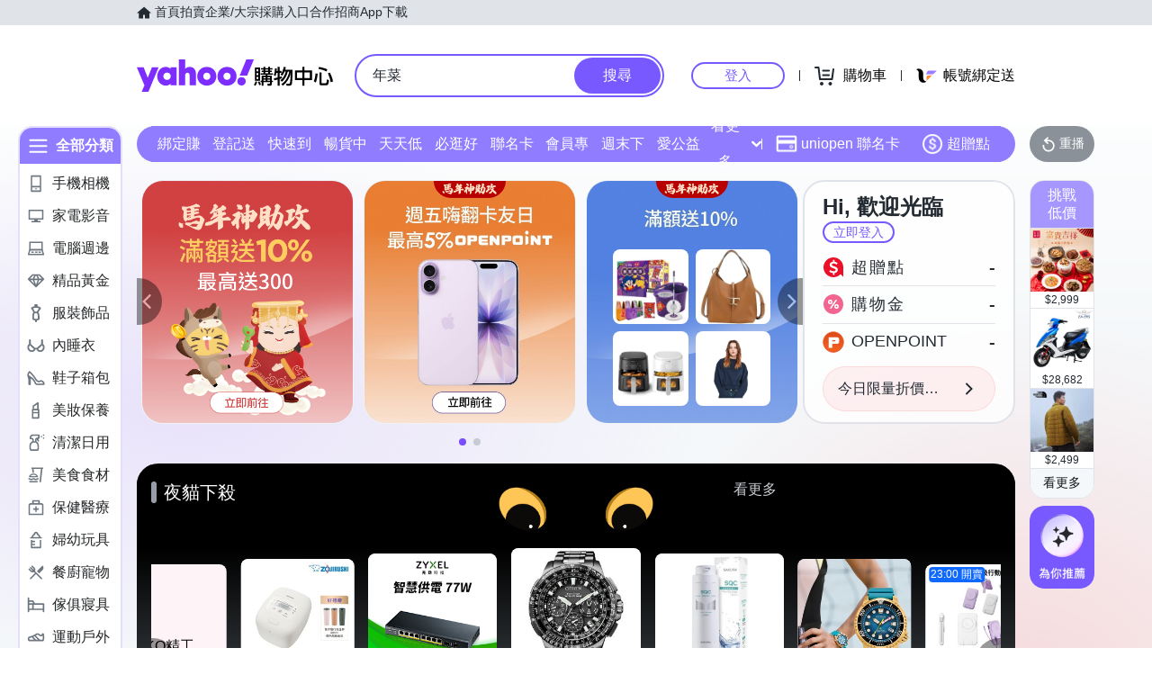

--- FILE ---
content_type: application/javascript; charset=utf-8
request_url: https://bw.scupio.com/ssp/initid.aspx?mode=L&cb=0.18766543477133446&mid=0
body_size: 247
content:
cb({'id':'CQL2026013022000886893'});